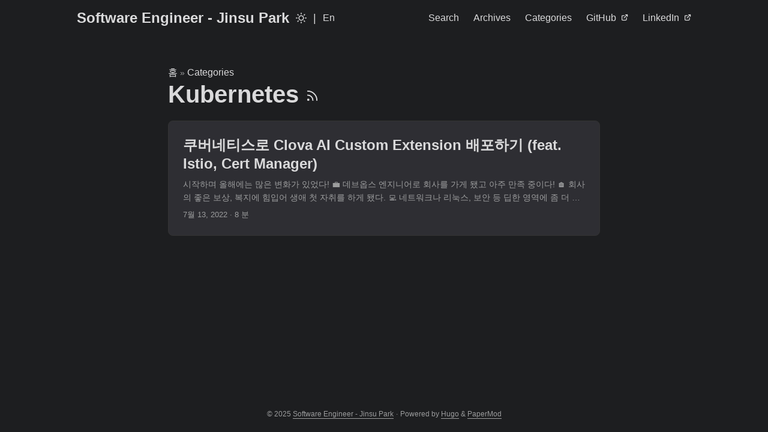

--- FILE ---
content_type: text/html; charset=utf-8
request_url: https://umi0410.github.io/categories/kubernetes/
body_size: 3340
content:
<!doctype html><html lang=ko dir=auto data-theme=dark><head><meta charset=utf-8><meta http-equiv=X-UA-Compatible content="IE=edge"><meta name=viewport content="width=device-width,initial-scale=1,shrink-to-fit=no"><meta name=robots content="index, follow"><title>Kubernetes | Software Engineer - Jinsu Park</title><meta name=keywords content><meta name=description content="Hello, this is a tech blog of a software engineer."><meta name=author content><link rel=canonical href=https://umi0410.github.io/categories/kubernetes/><meta name=google-site-verification content="XYZabc"><link crossorigin=anonymous href=/assets/css/stylesheet.343cc480b9ffc8f04ccbe5e968ad674880cab773ec19905e93033065c1e7a804.css integrity="sha256-NDzEgLn/yPBMy+XpaK1nSIDKt3PsGZBekwMwZcHnqAQ=" rel="preload stylesheet" as=style><link rel=icon href=https://umi0410.github.io/%3Clink%20/%20abs%20url%3E><link rel=icon type=image/png sizes=16x16 href=https://umi0410.github.io/%3Clink%20/%20abs%20url%3E><link rel=icon type=image/png sizes=32x32 href=https://umi0410.github.io/%3Clink%20/%20abs%20url%3E><link rel=apple-touch-icon href=https://umi0410.github.io/%3Clink%20/%20abs%20url%3E><link rel=mask-icon href=https://umi0410.github.io/%3Clink%20/%20abs%20url%3E><meta name=theme-color content="#2e2e33"><meta name=msapplication-TileColor content="#2e2e33"><link rel=alternate type=application/rss+xml href=https://umi0410.github.io/categories/kubernetes/index.xml title=rss><link rel=alternate hreflang=ko href=https://umi0410.github.io/categories/kubernetes/><noscript><style>#theme-toggle,.top-link{display:none}</style></noscript><script>localStorage.getItem("pref-theme")==="light"&&(document.querySelector("html").dataset.theme="light")</script><script async src="https://www.googletagmanager.com/gtag/js?id=G-MSQXG4N1BQ"></script><script>var dnt,doNotTrack=!1;if(!1&&(dnt=navigator.doNotTrack||window.doNotTrack||navigator.msDoNotTrack,doNotTrack=dnt=="1"||dnt=="yes"),!doNotTrack){window.dataLayer=window.dataLayer||[];function gtag(){dataLayer.push(arguments)}gtag("js",new Date),gtag("config","G-MSQXG4N1BQ")}</script><meta property="og:url" content="https://umi0410.github.io/categories/kubernetes/"><meta property="og:site_name" content="Software Engineer - Jinsu Park"><meta property="og:title" content="Kubernetes"><meta property="og:description" content="Hello, this is a tech blog of a software engineer."><meta property="og:locale" content="ko"><meta property="og:type" content="website"><meta name=twitter:card content="summary"><meta name=twitter:title content="Kubernetes"><meta name=twitter:description content="Hello, this is a tech blog of a software engineer."></head><body class=list id=top><header class=header><nav class=nav><div class=logo><a href=https://umi0410.github.io/ accesskey=h title="Software Engineer - Jinsu Park (Alt + H)">Software Engineer - Jinsu Park</a><div class=logo-switches><button id=theme-toggle accesskey=t title="(Alt + T)" aria-label="Toggle theme">
<svg id="moon" width="24" height="18" viewBox="0 0 24 24" fill="none" stroke="currentColor" stroke-width="2" stroke-linecap="round" stroke-linejoin="round"><path d="M21 12.79A9 9 0 1111.21 3 7 7 0 0021 12.79z"/></svg>
<svg id="sun" width="24" height="18" viewBox="0 0 24 24" fill="none" stroke="currentColor" stroke-width="2" stroke-linecap="round" stroke-linejoin="round"><circle cx="12" cy="12" r="5"/><line x1="12" y1="1" x2="12" y2="3"/><line x1="12" y1="21" x2="12" y2="23"/><line x1="4.22" y1="4.22" x2="5.64" y2="5.64"/><line x1="18.36" y1="18.36" x2="19.78" y2="19.78"/><line x1="1" y1="12" x2="3" y2="12"/><line x1="21" y1="12" x2="23" y2="12"/><line x1="4.22" y1="19.78" x2="5.64" y2="18.36"/><line x1="18.36" y1="5.64" x2="19.78" y2="4.22"/></svg></button><ul class=lang-switch><li>|</li><li><a href=https://umi0410.github.io/en/ title=English aria-label=English>En</a></li></ul></div></div><ul id=menu><li><a href=https://umi0410.github.io/search/ title="Search (Alt + /)" accesskey=/><span>Search</span></a></li><li><a href=https://umi0410.github.io/archives/ title=Archives><span>Archives</span></a></li><li><a href=https://umi0410.github.io/categories/ title=Categories><span>Categories</span></a></li><li><a href=https://github.com/umi0410 title=GitHub><span>GitHub</span>&nbsp;
<svg fill="none" shape-rendering="geometricPrecision" stroke="currentColor" stroke-linecap="round" stroke-linejoin="round" stroke-width="2.5" viewBox="0 0 24 24" height="12" width="12"><path d="M18 13v6a2 2 0 01-2 2H5a2 2 0 01-2-2V8a2 2 0 012-2h6"/><path d="M15 3h6v6"/><path d="M10 14 21 3"/></svg></a></li><li><a href=https://www.linkedin.com/in/jinsu-park-dev/ title=LinkedIn><span>LinkedIn</span>&nbsp;
<svg fill="none" shape-rendering="geometricPrecision" stroke="currentColor" stroke-linecap="round" stroke-linejoin="round" stroke-width="2.5" viewBox="0 0 24 24" height="12" width="12"><path d="M18 13v6a2 2 0 01-2 2H5a2 2 0 01-2-2V8a2 2 0 012-2h6"/><path d="M15 3h6v6"/><path d="M10 14 21 3"/></svg></a></li></ul></nav></header><main class=main><header class=page-header><div class=breadcrumbs><a href=https://umi0410.github.io/>홈</a>&nbsp;»&nbsp;<a href=https://umi0410.github.io/categories/>Categories</a></div><h1>Kubernetes
<a href=/categories/kubernetes/index.xml title=RSS aria-label=RSS><svg viewBox="0 0 24 24" fill="none" stroke="currentColor" stroke-width="2" stroke-linecap="round" stroke-linejoin="round" height="23"><path d="M4 11a9 9 0 019 9"/><path d="M4 4a16 16 0 0116 16"/><circle cx="5" cy="19" r="1"/></svg></a></h1></header><article class="post-entry tag-entry"><figure class=entry-cover><img loading=lazy srcset='https://umi0410.github.io/blog/clova-ai-on-k8s/preview_hu_4bd590445fe9661e.png 360w,https://umi0410.github.io/blog/clova-ai-on-k8s/preview_hu_2c0310d792489931.png 480w,https://umi0410.github.io/blog/clova-ai-on-k8s/preview_hu_39265d4f2d025359.png 720w,https://umi0410.github.io/blog/clova-ai-on-k8s/preview.png 827w' src=https://umi0410.github.io/blog/clova-ai-on-k8s/preview.png sizes="(min-width: 768px) 720px, 100vw" width=827 height=555 alt></figure><header class=entry-header><h2 class=entry-hint-parent>쿠버네티스로 Clova AI Custom Extension 배포하기 (feat. Istio, Cert Manager)</h2></header><div class=entry-content><p>시작하며 올해에는 많은 변화가 있었다!
💼 데브옵스 엔지니어로 회사를 가게 됐고 아주 만족 중이다! 🏠 회사의 좋은 보상, 복지에 힘입어 생애 첫 자취를 하게 됐다. 💻 네트워크나 리눅스, 보안 등 딥한 영역에 좀 더 관심을 갖게 됐다. 🎸 기타를 꾸준히 다니고 있다. 그런 변화들 속에서 자취방에 인터넷 설치를 하게 됐는데 클로바 AI 스피커를 공짜로 주더라.
본가에 있을 때도 쓰긴 했는데 딱히 관심 없다가 직접 클로바 앱을 깔아서 이것저것 써보니 ‘전보다 재밌네..? ㅎㅎ’ 싶었고, ‘아니 이거 직접 만들지는 못하나’하는 생각이 들던 참에 “스킬 스토어”라는 게 눈에 띄었다. 스킬 스토어에는 개별 개발사들이 개발한 자기네 기능들이 소개되어있었다.
...</p></div><footer class=entry-footer><span title='2022-07-13 23:00:00 +0900 +0900'>7월 13, 2022</span>&nbsp;·&nbsp;<span>8 분</span></footer><a class=entry-link aria-label="post link to 쿠버네티스로 Clova AI Custom Extension 배포하기 (feat. Istio, Cert Manager)" href=https://umi0410.github.io/blog/clova-ai-on-k8s/></a></article></main><footer class=footer><span>&copy; 2025 <a href=https://umi0410.github.io/>Software Engineer - Jinsu Park</a></span> ·
<span>Powered by
<a href=https://gohugo.io/ rel="noopener noreferrer" target=_blank>Hugo</a> &
<a href=https://github.com/adityatelange/hugo-PaperMod/ rel=noopener target=_blank>PaperMod</a></span></footer><a href=#top aria-label="go to top" title="Go to Top (Alt + G)" class=top-link id=top-link accesskey=g><svg viewBox="0 0 12 6" fill="currentColor"><path d="M12 6H0l6-6z"/></svg>
</a><script>let menu=document.getElementById("menu");if(menu){const e=localStorage.getItem("menu-scroll-position");e&&(menu.scrollLeft=parseInt(e,10)),menu.onscroll=function(){localStorage.setItem("menu-scroll-position",menu.scrollLeft)}}document.querySelectorAll('a[href^="#"]').forEach(e=>{e.addEventListener("click",function(e){e.preventDefault();var t=this.getAttribute("href").substr(1);window.matchMedia("(prefers-reduced-motion: reduce)").matches?document.querySelector(`[id='${decodeURIComponent(t)}']`).scrollIntoView():document.querySelector(`[id='${decodeURIComponent(t)}']`).scrollIntoView({behavior:"smooth"}),t==="top"?history.replaceState(null,null," "):history.pushState(null,null,`#${t}`)})})</script><script>var mybutton=document.getElementById("top-link");window.onscroll=function(){document.body.scrollTop>800||document.documentElement.scrollTop>800?(mybutton.style.visibility="visible",mybutton.style.opacity="1"):(mybutton.style.visibility="hidden",mybutton.style.opacity="0")}</script><script>document.getElementById("theme-toggle").addEventListener("click",()=>{const e=document.querySelector("html");e.dataset.theme==="dark"?(e.dataset.theme="light",localStorage.setItem("pref-theme","light")):(e.dataset.theme="dark",localStorage.setItem("pref-theme","dark"))})</script></body></html>